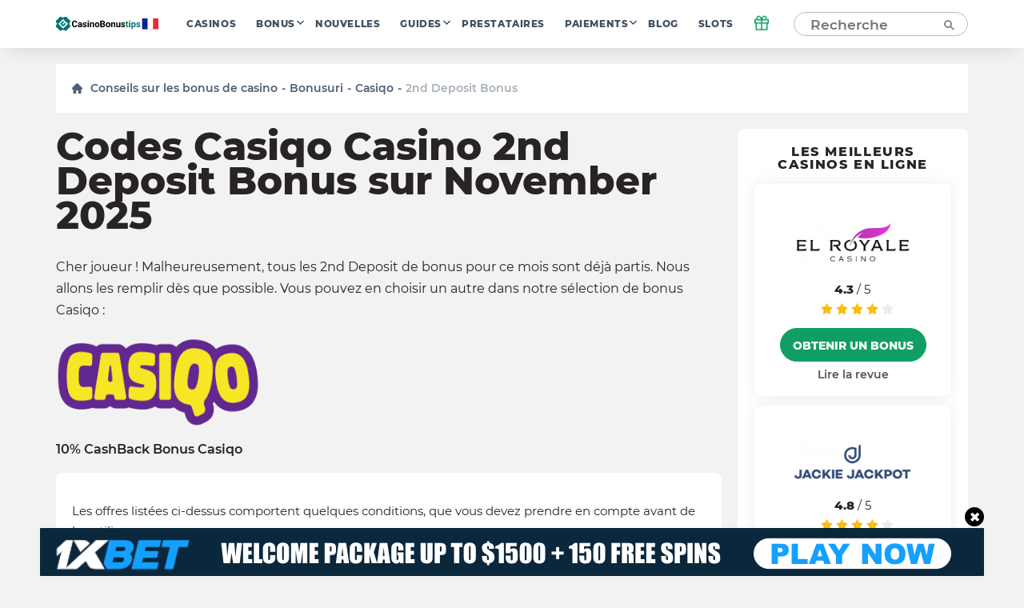

--- FILE ---
content_type: text/html; charset=UTF-8
request_url: https://fr.casinobonustips.com/bonuses/casiqo-casino/2nd-deposit-bonus/
body_size: 16074
content:
    <!doctype html>
<!--[if lt IE 9]><html class="no-js no-svg ie lt-ie9 lt-ie8 lt-ie7" lang="fr-FR"> <![endif]-->
<!--[if IE 9]><html class="no-js no-svg ie ie9 lt-ie9 lt-ie8" lang="fr-FR"> <![endif]-->
<!--[if gt IE 9]><!--><html class="no-js no-svg" lang="fr-FR"> <!--<![endif]-->
<head>
    <title>Derniers codes Casiqo Casino 2nd Deposit Bonus sur November 2025</title>
    <meta http-equiv="Content-Type" content="text/html; charset=UTF-8" />
    <meta http-equiv="X-UA-Compatible" content="IE=edge">
    <meta name="viewport" content="width=device-width, initial-scale=1.0">
    <link rel="profile" href="https://gmpg.org/xfn/11">
    <link rel="apple-touch-icon" sizes="180x180" href="/apple-touch-icon.png">
    <link rel="icon" type="image/png" sizes="32x32" href="/favicon-32x32.png">
    <link rel="icon" type="image/png" sizes="16x16" href="/favicon-16x16.png">
    <link rel="shortcut icon" href="/favicon.ico" type="image/x-icon">
    <link rel="icon" href="/favicon.png" type="image/png">
    <link rel="manifest" href="/site.webmanifest">
    <meta name="msapplication-TileColor" content="#da532c">
    <meta name="theme-color" content="#ffffff">
    <meta name="google-site-verification" content="6gI11r0FxMQ7ChNA9brihoBGn9BVaqbTpS5SDHoRYAE" />
    <meta name="facebook-domain-verification" content="4220wuespsvxplf22i4kp4ct2zj33m" />

    <link rel="preload" as="font" href="https://fr.casinobonustips.com/wp-content/themes/casino/assets/fonts/Montserrat-Regular.woff2" type="font/woff2" crossorigin="anonymous">
    <link rel="preload" as="font" href="https://fr.casinobonustips.com/wp-content/themes/casino/assets/fonts/Montserrat-SemiBold.woff2" type="font/woff2" crossorigin="anonymous">
    <link rel="preload" as="font" href="https://fr.casinobonustips.com/wp-content/themes/casino/assets/fonts/Montserrat-ExtraBold.woff2" type="font/woff2" crossorigin="anonymous">

    <meta name='robots' content='index, follow, max-image-preview:large, max-snippet:-1, max-video-preview:-1' />
	<style>img:is([sizes="auto" i], [sizes^="auto," i]) { contain-intrinsic-size: 3000px 1500px }</style>
	
	<!-- This site is optimized with the Yoast SEO plugin v25.1 - https://yoast.com/wordpress/plugins/seo/ -->
	<meta name="description" content="Obtenez les derniers codes Casiqo 2nd Deposit Bonus sur November 2025. Commencez à jouer avec la nouvelle sélection de bonus et de promotions exclusifs de casinobonustips.com !" />
	<link rel="canonical" href="https://fr.casinobonustips.com/bonuses/casiqo-casino/2nd-deposit-bonus/" />
	<meta property="og:locale" content="fr_FR" />
	<meta property="og:type" content="website" />
	<meta property="og:title" content="Derniers codes Casiqo Casino 2nd Deposit Bonus sur November 2025" />
	<meta property="og:description" content="La dernière sélection de codes bonus Casiqo casino 2nd Deposit Bonus pour les nouveaux joueurs et les joueurs enregistrés. Chaque offre 2nd Deposit Bonus est testée par notre équipe Casinobonusips." />
	<meta property="og:url" content="https://fr.casinobonustips.com/bonuses/casiqo-casino/2nd-deposit-bonus/" />
	<meta property="og:site_name" content="CasinoBonusTips" />
	<meta name="twitter:card" content="summary_large_image" />
	<!-- / Yoast SEO plugin. -->


<link rel='stylesheet' id='wp-block-library-css' href='https://fr.casinobonustips.com/wp-includes/css/dist/block-library/style.min.css?ver=6.8.1' type='text/css' media='all' />
<style id='classic-theme-styles-inline-css' type='text/css'>
/*! This file is auto-generated */
.wp-block-button__link{color:#fff;background-color:#32373c;border-radius:9999px;box-shadow:none;text-decoration:none;padding:calc(.667em + 2px) calc(1.333em + 2px);font-size:1.125em}.wp-block-file__button{background:#32373c;color:#fff;text-decoration:none}
</style>
<style id='global-styles-inline-css' type='text/css'>
:root{--wp--preset--aspect-ratio--square: 1;--wp--preset--aspect-ratio--4-3: 4/3;--wp--preset--aspect-ratio--3-4: 3/4;--wp--preset--aspect-ratio--3-2: 3/2;--wp--preset--aspect-ratio--2-3: 2/3;--wp--preset--aspect-ratio--16-9: 16/9;--wp--preset--aspect-ratio--9-16: 9/16;--wp--preset--color--black: #000000;--wp--preset--color--cyan-bluish-gray: #abb8c3;--wp--preset--color--white: #ffffff;--wp--preset--color--pale-pink: #f78da7;--wp--preset--color--vivid-red: #cf2e2e;--wp--preset--color--luminous-vivid-orange: #ff6900;--wp--preset--color--luminous-vivid-amber: #fcb900;--wp--preset--color--light-green-cyan: #7bdcb5;--wp--preset--color--vivid-green-cyan: #00d084;--wp--preset--color--pale-cyan-blue: #8ed1fc;--wp--preset--color--vivid-cyan-blue: #0693e3;--wp--preset--color--vivid-purple: #9b51e0;--wp--preset--gradient--vivid-cyan-blue-to-vivid-purple: linear-gradient(135deg,rgba(6,147,227,1) 0%,rgb(155,81,224) 100%);--wp--preset--gradient--light-green-cyan-to-vivid-green-cyan: linear-gradient(135deg,rgb(122,220,180) 0%,rgb(0,208,130) 100%);--wp--preset--gradient--luminous-vivid-amber-to-luminous-vivid-orange: linear-gradient(135deg,rgba(252,185,0,1) 0%,rgba(255,105,0,1) 100%);--wp--preset--gradient--luminous-vivid-orange-to-vivid-red: linear-gradient(135deg,rgba(255,105,0,1) 0%,rgb(207,46,46) 100%);--wp--preset--gradient--very-light-gray-to-cyan-bluish-gray: linear-gradient(135deg,rgb(238,238,238) 0%,rgb(169,184,195) 100%);--wp--preset--gradient--cool-to-warm-spectrum: linear-gradient(135deg,rgb(74,234,220) 0%,rgb(151,120,209) 20%,rgb(207,42,186) 40%,rgb(238,44,130) 60%,rgb(251,105,98) 80%,rgb(254,248,76) 100%);--wp--preset--gradient--blush-light-purple: linear-gradient(135deg,rgb(255,206,236) 0%,rgb(152,150,240) 100%);--wp--preset--gradient--blush-bordeaux: linear-gradient(135deg,rgb(254,205,165) 0%,rgb(254,45,45) 50%,rgb(107,0,62) 100%);--wp--preset--gradient--luminous-dusk: linear-gradient(135deg,rgb(255,203,112) 0%,rgb(199,81,192) 50%,rgb(65,88,208) 100%);--wp--preset--gradient--pale-ocean: linear-gradient(135deg,rgb(255,245,203) 0%,rgb(182,227,212) 50%,rgb(51,167,181) 100%);--wp--preset--gradient--electric-grass: linear-gradient(135deg,rgb(202,248,128) 0%,rgb(113,206,126) 100%);--wp--preset--gradient--midnight: linear-gradient(135deg,rgb(2,3,129) 0%,rgb(40,116,252) 100%);--wp--preset--font-size--small: 13px;--wp--preset--font-size--medium: 20px;--wp--preset--font-size--large: 36px;--wp--preset--font-size--x-large: 42px;--wp--preset--spacing--20: 0.44rem;--wp--preset--spacing--30: 0.67rem;--wp--preset--spacing--40: 1rem;--wp--preset--spacing--50: 1.5rem;--wp--preset--spacing--60: 2.25rem;--wp--preset--spacing--70: 3.38rem;--wp--preset--spacing--80: 5.06rem;--wp--preset--shadow--natural: 6px 6px 9px rgba(0, 0, 0, 0.2);--wp--preset--shadow--deep: 12px 12px 50px rgba(0, 0, 0, 0.4);--wp--preset--shadow--sharp: 6px 6px 0px rgba(0, 0, 0, 0.2);--wp--preset--shadow--outlined: 6px 6px 0px -3px rgba(255, 255, 255, 1), 6px 6px rgba(0, 0, 0, 1);--wp--preset--shadow--crisp: 6px 6px 0px rgba(0, 0, 0, 1);}:where(.is-layout-flex){gap: 0.5em;}:where(.is-layout-grid){gap: 0.5em;}body .is-layout-flex{display: flex;}.is-layout-flex{flex-wrap: wrap;align-items: center;}.is-layout-flex > :is(*, div){margin: 0;}body .is-layout-grid{display: grid;}.is-layout-grid > :is(*, div){margin: 0;}:where(.wp-block-columns.is-layout-flex){gap: 2em;}:where(.wp-block-columns.is-layout-grid){gap: 2em;}:where(.wp-block-post-template.is-layout-flex){gap: 1.25em;}:where(.wp-block-post-template.is-layout-grid){gap: 1.25em;}.has-black-color{color: var(--wp--preset--color--black) !important;}.has-cyan-bluish-gray-color{color: var(--wp--preset--color--cyan-bluish-gray) !important;}.has-white-color{color: var(--wp--preset--color--white) !important;}.has-pale-pink-color{color: var(--wp--preset--color--pale-pink) !important;}.has-vivid-red-color{color: var(--wp--preset--color--vivid-red) !important;}.has-luminous-vivid-orange-color{color: var(--wp--preset--color--luminous-vivid-orange) !important;}.has-luminous-vivid-amber-color{color: var(--wp--preset--color--luminous-vivid-amber) !important;}.has-light-green-cyan-color{color: var(--wp--preset--color--light-green-cyan) !important;}.has-vivid-green-cyan-color{color: var(--wp--preset--color--vivid-green-cyan) !important;}.has-pale-cyan-blue-color{color: var(--wp--preset--color--pale-cyan-blue) !important;}.has-vivid-cyan-blue-color{color: var(--wp--preset--color--vivid-cyan-blue) !important;}.has-vivid-purple-color{color: var(--wp--preset--color--vivid-purple) !important;}.has-black-background-color{background-color: var(--wp--preset--color--black) !important;}.has-cyan-bluish-gray-background-color{background-color: var(--wp--preset--color--cyan-bluish-gray) !important;}.has-white-background-color{background-color: var(--wp--preset--color--white) !important;}.has-pale-pink-background-color{background-color: var(--wp--preset--color--pale-pink) !important;}.has-vivid-red-background-color{background-color: var(--wp--preset--color--vivid-red) !important;}.has-luminous-vivid-orange-background-color{background-color: var(--wp--preset--color--luminous-vivid-orange) !important;}.has-luminous-vivid-amber-background-color{background-color: var(--wp--preset--color--luminous-vivid-amber) !important;}.has-light-green-cyan-background-color{background-color: var(--wp--preset--color--light-green-cyan) !important;}.has-vivid-green-cyan-background-color{background-color: var(--wp--preset--color--vivid-green-cyan) !important;}.has-pale-cyan-blue-background-color{background-color: var(--wp--preset--color--pale-cyan-blue) !important;}.has-vivid-cyan-blue-background-color{background-color: var(--wp--preset--color--vivid-cyan-blue) !important;}.has-vivid-purple-background-color{background-color: var(--wp--preset--color--vivid-purple) !important;}.has-black-border-color{border-color: var(--wp--preset--color--black) !important;}.has-cyan-bluish-gray-border-color{border-color: var(--wp--preset--color--cyan-bluish-gray) !important;}.has-white-border-color{border-color: var(--wp--preset--color--white) !important;}.has-pale-pink-border-color{border-color: var(--wp--preset--color--pale-pink) !important;}.has-vivid-red-border-color{border-color: var(--wp--preset--color--vivid-red) !important;}.has-luminous-vivid-orange-border-color{border-color: var(--wp--preset--color--luminous-vivid-orange) !important;}.has-luminous-vivid-amber-border-color{border-color: var(--wp--preset--color--luminous-vivid-amber) !important;}.has-light-green-cyan-border-color{border-color: var(--wp--preset--color--light-green-cyan) !important;}.has-vivid-green-cyan-border-color{border-color: var(--wp--preset--color--vivid-green-cyan) !important;}.has-pale-cyan-blue-border-color{border-color: var(--wp--preset--color--pale-cyan-blue) !important;}.has-vivid-cyan-blue-border-color{border-color: var(--wp--preset--color--vivid-cyan-blue) !important;}.has-vivid-purple-border-color{border-color: var(--wp--preset--color--vivid-purple) !important;}.has-vivid-cyan-blue-to-vivid-purple-gradient-background{background: var(--wp--preset--gradient--vivid-cyan-blue-to-vivid-purple) !important;}.has-light-green-cyan-to-vivid-green-cyan-gradient-background{background: var(--wp--preset--gradient--light-green-cyan-to-vivid-green-cyan) !important;}.has-luminous-vivid-amber-to-luminous-vivid-orange-gradient-background{background: var(--wp--preset--gradient--luminous-vivid-amber-to-luminous-vivid-orange) !important;}.has-luminous-vivid-orange-to-vivid-red-gradient-background{background: var(--wp--preset--gradient--luminous-vivid-orange-to-vivid-red) !important;}.has-very-light-gray-to-cyan-bluish-gray-gradient-background{background: var(--wp--preset--gradient--very-light-gray-to-cyan-bluish-gray) !important;}.has-cool-to-warm-spectrum-gradient-background{background: var(--wp--preset--gradient--cool-to-warm-spectrum) !important;}.has-blush-light-purple-gradient-background{background: var(--wp--preset--gradient--blush-light-purple) !important;}.has-blush-bordeaux-gradient-background{background: var(--wp--preset--gradient--blush-bordeaux) !important;}.has-luminous-dusk-gradient-background{background: var(--wp--preset--gradient--luminous-dusk) !important;}.has-pale-ocean-gradient-background{background: var(--wp--preset--gradient--pale-ocean) !important;}.has-electric-grass-gradient-background{background: var(--wp--preset--gradient--electric-grass) !important;}.has-midnight-gradient-background{background: var(--wp--preset--gradient--midnight) !important;}.has-small-font-size{font-size: var(--wp--preset--font-size--small) !important;}.has-medium-font-size{font-size: var(--wp--preset--font-size--medium) !important;}.has-large-font-size{font-size: var(--wp--preset--font-size--large) !important;}.has-x-large-font-size{font-size: var(--wp--preset--font-size--x-large) !important;}
:where(.wp-block-post-template.is-layout-flex){gap: 1.25em;}:where(.wp-block-post-template.is-layout-grid){gap: 1.25em;}
:where(.wp-block-columns.is-layout-flex){gap: 2em;}:where(.wp-block-columns.is-layout-grid){gap: 2em;}
:root :where(.wp-block-pullquote){font-size: 1.5em;line-height: 1.6;}
</style>
<link rel='stylesheet' id='theme-css' href='https://fr.casinobonustips.com/wp-content/themes/casino/assets/css/style.min.css?id=3b48670832c355da28ac' type='text/css' media='all' />
<link rel="alternate" hreflang="en-US" href="https://casinobonustips.com/bonuses/casiqo-casino/2nd-deposit-bonus/">
<link rel="alternate" hreflang="cz-CZ" href="https://cz.casinobonustips.com/bonuses/casiqo-casino/2nd-deposit-bonus/">
<link rel="alternate" hreflang="fr-FR" href="https://fr.casinobonustips.com/bonuses/casiqo-casino/2nd-deposit-bonus/">
<link rel="alternate" hreflang="ro-RO" href="https://ro.casinobonustips.com/bonuses/casiqo-casino/2nd-deposit-bonus/">

        
            <!-- Google Tag Manager -->
<script>(function(w,d,s,l,i){w[l]=w[l]||[];w[l].push({'gtm.start':
            new Date().getTime(),event:'gtm.js'});var f=d.getElementsByTagName(s)[0],
                                                      j=d.createElement(s),dl=l!='dataLayer'?'&l='+l:'';j.async=true;j.src=
        'https://www.googletagmanager.com/gtm.js?id='+i+dl;f.parentNode.insertBefore(j,f);
    })(window,document,'script','dataLayer','GTM-NZW4K7N');</script>
<!-- End Google Tag Manager -->    
    </head>

<body class="wp-theme-casino" data-template="base.twig">
            <!-- Google Tag Manager (noscript) -->
<noscript>
    <iframe src="https://www.googletagmanager.com/ns.html?id=GTM-NZW4K7N"
            height="0"
            width="0"
            style="display:none; visibility:hidden">
    </iframe>
</noscript>
<!-- End Google Tag Manager (noscript) -->    
    
    <div class="modal-overlay" id="modal-window" aria-hidden="true" role="dialog">
    <div class="modal-content" id="modal-holder" role="document">
        <button class="btn-close" id="modal-close" type="button" aria-label="close">
            &times;
        </button>
    </div>
</div>    <div class="header-shell"></div>
<header class="header">
    <div class="container">
        


    <a href="/" class="logo has-primary-color">
        <img src="https://fr.casinobonustips.com/wp-content/themes/casino/assets/img/elements/fr_logo_h.svg"
             alt="fr.casinobonustips.com"
        />
    </a>

        <nav class="header__nav">
            <ul class="nav nav--horizontal d-n d-f-desktop">
            <li class="nav__item   ">
            <a class="nav__link" href="https://fr.casinobonustips.com/reviews/">Casinos</a>
                    </li>
            <li class="nav__item  nav__item--has-children ">
            <a class="nav__link" href="https://fr.casinobonustips.com/bonuses/">Bonus</a>
                            <ul class="nav__sub">
                                            <li class="nav__item ">
                            <a class="nav__link" href="https://fr.casinobonustips.com/bonus/no-deposit-bonus/">No Deposit</a>
                        </li>
                                            <li class="nav__item ">
                            <a class="nav__link" href="https://fr.casinobonustips.com/bonus/top-welcome-bonus-offers/">Welcome</a>
                        </li>
                                            <li class="nav__item ">
                            <a class="nav__link" href="https://fr.casinobonustips.com/bonus/free-spins-bonus/">Free Spins</a>
                        </li>
                                            <li class="nav__item ">
                            <a class="nav__link" href="https://fr.casinobonustips.com/bonus/cashback-bonus/">Cashback</a>
                        </li>
                                            <li class="nav__item ">
                            <a class="nav__link" href="https://fr.casinobonustips.com/bonus/weekly-bonus-offers/">Weekly</a>
                        </li>
                                            <li class="nav__item ">
                            <a class="nav__link" href="https://fr.casinobonustips.com/bonus/reload-bonus/">Reload</a>
                        </li>
                                            <li class="nav__item ">
                            <a class="nav__link" href="https://fr.casinobonustips.com/bonus/exclusive-bonus/">Exclusive</a>
                        </li>
                                    </ul>
                    </li>
            <li class="nav__item   ">
            <a class="nav__link" href="https://fr.casinobonustips.com/casino-news/">Nouvelles</a>
                    </li>
            <li class="nav__item  nav__item--has-children ">
            <a class="nav__link" href="https://fr.casinobonustips.com/guides/">Guides</a>
                            <ul class="nav__sub">
                                            <li class="nav__item ">
                            <a class="nav__link" href="https://fr.casinobonustips.com/guides/bonus-tips/">Bonus Tips</a>
                        </li>
                                            <li class="nav__item ">
                            <a class="nav__link" href="https://fr.casinobonustips.com/guides/slots/">Slots</a>
                        </li>
                                            <li class="nav__item ">
                            <a class="nav__link" href="https://fr.casinobonustips.com/guides/roulette/">Roulette</a>
                        </li>
                                            <li class="nav__item ">
                            <a class="nav__link" href="https://fr.casinobonustips.com/guides/blackjack-strategy/">Blackjack</a>
                        </li>
                                            <li class="nav__item ">
                            <a class="nav__link" href="https://fr.casinobonustips.com/guides/live-dealer/">Live Dealer</a>
                        </li>
                                            <li class="nav__item ">
                            <a class="nav__link" href="https://fr.casinobonustips.com/guides/video-poker/">Video Poker</a>
                        </li>
                                            <li class="nav__item ">
                            <a class="nav__link" href="https://fr.casinobonustips.com/guides/baccarat/baccarat-guides/">Baccarat</a>
                        </li>
                                            <li class="nav__item ">
                            <a class="nav__link" href="https://fr.casinobonustips.com/guides/poker/poker-winners-guides/">Poker</a>
                        </li>
                                            <li class="nav__item ">
                            <a class="nav__link" href="https://fr.casinobonustips.com/guides/keno/keno-winners-guide/">Keno</a>
                        </li>
                                            <li class="nav__item ">
                            <a class="nav__link" href="https://fr.casinobonustips.com/guides/craps/craps-guides/">Craps</a>
                        </li>
                                            <li class="nav__item ">
                            <a class="nav__link" href="https://fr.casinobonustips.com/guides/all/sportsbooks-winners-guides/">Sportsbooks</a>
                        </li>
                                    </ul>
                    </li>
            <li class="nav__item   ">
            <a class="nav__link" href="https://fr.casinobonustips.com/providers/">Prestataires</a>
                    </li>
            <li class="nav__item  nav__item--has-children ">
            <a class="nav__link" href="https://fr.casinobonustips.com/payments/">Paiements</a>
                            <ul class="nav__sub">
                                            <li class="nav__item ">
                            <a class="nav__link" href="https://fr.casinobonustips.com/payments/visa-casino/">VISA</a>
                        </li>
                                            <li class="nav__item ">
                            <a class="nav__link" href="https://fr.casinobonustips.com/payments/mastercard-casinos/">Mastercard</a>
                        </li>
                                            <li class="nav__item ">
                            <a class="nav__link" href="https://fr.casinobonustips.com/payments/skrill-casinos/">Skrill</a>
                        </li>
                                            <li class="nav__item ">
                            <a class="nav__link" href="https://fr.casinobonustips.com/payments/neteller/">Neteller</a>
                        </li>
                                            <li class="nav__item ">
                            <a class="nav__link" href="https://fr.casinobonustips.com/payments/bitcoin-casino/">Bitcoin</a>
                        </li>
                                            <li class="nav__item ">
                            <a class="nav__link" href="https://fr.casinobonustips.com/payments/paypal-casinos/">PayPal</a>
                        </li>
                                            <li class="nav__item ">
                            <a class="nav__link" href="https://fr.casinobonustips.com/payments/trustly-casinos/">Trustly</a>
                        </li>
                                            <li class="nav__item ">
                            <a class="nav__link" href="https://fr.casinobonustips.com/payments/paysafecard-casinos/">Paysafecard</a>
                        </li>
                                            <li class="nav__item ">
                            <a class="nav__link" href="https://fr.casinobonustips.com/payments/instadebit/">InstaDebit</a>
                        </li>
                                            <li class="nav__item ">
                            <a class="nav__link" href="https://fr.casinobonustips.com/payments/echeck-casinos/">eCheck</a>
                        </li>
                                            <li class="nav__item ">
                            <a class="nav__link" href="https://fr.casinobonustips.com/payments/ecopayz/">ecoPayz</a>
                        </li>
                                            <li class="nav__item ">
                            <a class="nav__link" href="https://fr.casinobonustips.com/payments/pay-by-phone/">Pay by phone</a>
                        </li>
                                    </ul>
                    </li>
            <li class="nav__item   ">
            <a class="nav__link" href="https://fr.casinobonustips.com/blog/">Blog</a>
                    </li>
            <li class="nav__item   nav__item--last">
            <a class="nav__link" href="https://fr.casinobonustips.com/slots/">Slots</a>
                    </li>
    </ul>        </nav>
            <div class="gift">
        <div class="gift__icon">
            <svg width="20" height="20" viewBox="0 0 20 20" fill="none" xmlns="http://www.w3.org/2000/svg">
                <path d="M16.6668 10V18.3333H3.3335V10" stroke="#119e64" stroke-width="1.5" stroke-linecap="round" stroke-linejoin="round"></path>
                <path d="M18.3332 5.83334H1.6665V10H18.3332V5.83334Z" stroke="#119e64" stroke-width="1.5" stroke-linecap="round" stroke-linejoin="round"></path>
                <path d="M10 18.3333V5.83334" stroke="#119e64" stroke-width="1.5" stroke-linecap="round" stroke-linejoin="round"></path>
                <path d="M9.99984 5.83332H6.24984C5.6973 5.83332 5.1674 5.61383 4.7767 5.22313C4.386 4.83243 4.1665 4.30252 4.1665 3.74999C4.1665 3.19746 4.386 2.66755 4.7767 2.27685C5.1674 1.88615 5.6973 1.66666 6.24984 1.66666C9.1665 1.66666 9.99984 5.83332 9.99984 5.83332Z" stroke="#119e64" stroke-width="1.5" stroke-linecap="round" stroke-linejoin="round"></path>
                <path d="M10 5.83332H13.75C14.3025 5.83332 14.8324 5.61383 15.2231 5.22313C15.6138 4.83243 15.8333 4.30252 15.8333 3.74999C15.8333 3.19746 15.6138 2.66755 15.2231 2.27685C14.8324 1.88615 14.3025 1.66666 13.75 1.66666C10.8333 1.66666 10 5.83332 10 5.83332Z" stroke="#119e64" stroke-width="1.5" stroke-linecap="round" stroke-linejoin="round"></path>
            </svg>
        </div>
        <div class="gift__container">
            <div class="gift__close"></div>
            <div class="gift__logo">
                <img src="https://fr.casinobonustips.com/wp-content/uploads/2022/06/telegram_logo.jpeg" class="casino-review__hero-logo" alt="1xBet">
            </div>
            <div class="gift__body">
                WELCOME PACKAGE: 150 FREE SPINS + UP TO $1500
            </div>
            <a href="/goto/casino/1xbet/default/" target="_blank" rel="nofollow noreferrer" class="btn btn--primary btn--big">Obtenir un bonus</a>
        </div>

    </div>
        <form class="search" method="post">
    <input class="search__input" type="text" autocomplete="off" name="s" placeholder="Recherche" >
    <button type="submit" aria-label="Recherche"><span class="search-icon"></span></button>
</form>
<button class="search-form__show btn btn--primary visible">Recherche</button>        <div class="nav-toggle">
            <span class="nav-toggle__item nav-toggle__item--1"></span>
            <span class="nav-toggle__item nav-toggle__item--2"></span>
            <span class="nav-toggle__item nav-toggle__item--3"></span>
            <span class="nav-toggle__item nav-toggle__item--4"></span>
            <span class="nav-toggle__item nav-toggle__item--5"></span>
    </div>

    </div>
</header>
<div class="mobile-nav">
    <div class="accordion">
    </div>

<ul class="mobile-nav ">
            <li class="nav__item accordion__item ">
            <a class="nav__link " href="https://fr.casinobonustips.com/reviews/">Casinos</a>
                    </li>
            <li class="nav__item accordion__item ">
            <a class="nav__link accordion__item-title" href="https://fr.casinobonustips.com/bonuses/">Bonus</a>
                            <div class="accordion__item-body">
                    <ul class="accordion__text">
                                                    <li class="nav__item ">
                                <a class="nav__link" href="https://fr.casinobonustips.com/bonus/no-deposit-bonus/">No Deposit</a>
                            </li>
                                                    <li class="nav__item ">
                                <a class="nav__link" href="https://fr.casinobonustips.com/bonus/top-welcome-bonus-offers/">Welcome</a>
                            </li>
                                                    <li class="nav__item ">
                                <a class="nav__link" href="https://fr.casinobonustips.com/bonus/free-spins-bonus/">Free Spins</a>
                            </li>
                                                    <li class="nav__item ">
                                <a class="nav__link" href="https://fr.casinobonustips.com/bonus/cashback-bonus/">Cashback</a>
                            </li>
                                                    <li class="nav__item ">
                                <a class="nav__link" href="https://fr.casinobonustips.com/bonus/weekly-bonus-offers/">Weekly</a>
                            </li>
                                                    <li class="nav__item ">
                                <a class="nav__link" href="https://fr.casinobonustips.com/bonus/reload-bonus/">Reload</a>
                            </li>
                                                    <li class="nav__item ">
                                <a class="nav__link" href="https://fr.casinobonustips.com/bonus/exclusive-bonus/">Exclusive</a>
                            </li>
                                            </ul>
                </div>
                    </li>
            <li class="nav__item accordion__item ">
            <a class="nav__link " href="https://fr.casinobonustips.com/casino-news/">Nouvelles</a>
                    </li>
            <li class="nav__item accordion__item ">
            <a class="nav__link accordion__item-title" href="https://fr.casinobonustips.com/guides/">Guides</a>
                            <div class="accordion__item-body">
                    <ul class="accordion__text">
                                                    <li class="nav__item ">
                                <a class="nav__link" href="https://fr.casinobonustips.com/guides/bonus-tips/">Bonus Tips</a>
                            </li>
                                                    <li class="nav__item ">
                                <a class="nav__link" href="https://fr.casinobonustips.com/guides/slots/">Slots</a>
                            </li>
                                                    <li class="nav__item ">
                                <a class="nav__link" href="https://fr.casinobonustips.com/guides/roulette/">Roulette</a>
                            </li>
                                                    <li class="nav__item ">
                                <a class="nav__link" href="https://fr.casinobonustips.com/guides/blackjack-strategy/">Blackjack</a>
                            </li>
                                                    <li class="nav__item ">
                                <a class="nav__link" href="https://fr.casinobonustips.com/guides/live-dealer/">Live Dealer</a>
                            </li>
                                                    <li class="nav__item ">
                                <a class="nav__link" href="https://fr.casinobonustips.com/guides/video-poker/">Video Poker</a>
                            </li>
                                                    <li class="nav__item ">
                                <a class="nav__link" href="https://fr.casinobonustips.com/guides/baccarat/baccarat-guides/">Baccarat</a>
                            </li>
                                                    <li class="nav__item ">
                                <a class="nav__link" href="https://fr.casinobonustips.com/guides/poker/poker-winners-guides/">Poker</a>
                            </li>
                                                    <li class="nav__item ">
                                <a class="nav__link" href="https://fr.casinobonustips.com/guides/keno/keno-winners-guide/">Keno</a>
                            </li>
                                                    <li class="nav__item ">
                                <a class="nav__link" href="https://fr.casinobonustips.com/guides/craps/craps-guides/">Craps</a>
                            </li>
                                                    <li class="nav__item ">
                                <a class="nav__link" href="https://fr.casinobonustips.com/guides/all/sportsbooks-winners-guides/">Sportsbooks</a>
                            </li>
                                            </ul>
                </div>
                    </li>
            <li class="nav__item accordion__item ">
            <a class="nav__link " href="https://fr.casinobonustips.com/providers/">Prestataires</a>
                    </li>
            <li class="nav__item accordion__item ">
            <a class="nav__link accordion__item-title" href="https://fr.casinobonustips.com/payments/">Paiements</a>
                            <div class="accordion__item-body">
                    <ul class="accordion__text">
                                                    <li class="nav__item ">
                                <a class="nav__link" href="https://fr.casinobonustips.com/payments/visa-casino/">VISA</a>
                            </li>
                                                    <li class="nav__item ">
                                <a class="nav__link" href="https://fr.casinobonustips.com/payments/mastercard-casinos/">Mastercard</a>
                            </li>
                                                    <li class="nav__item ">
                                <a class="nav__link" href="https://fr.casinobonustips.com/payments/skrill-casinos/">Skrill</a>
                            </li>
                                                    <li class="nav__item ">
                                <a class="nav__link" href="https://fr.casinobonustips.com/payments/neteller/">Neteller</a>
                            </li>
                                                    <li class="nav__item ">
                                <a class="nav__link" href="https://fr.casinobonustips.com/payments/bitcoin-casino/">Bitcoin</a>
                            </li>
                                                    <li class="nav__item ">
                                <a class="nav__link" href="https://fr.casinobonustips.com/payments/paypal-casinos/">PayPal</a>
                            </li>
                                                    <li class="nav__item ">
                                <a class="nav__link" href="https://fr.casinobonustips.com/payments/trustly-casinos/">Trustly</a>
                            </li>
                                                    <li class="nav__item ">
                                <a class="nav__link" href="https://fr.casinobonustips.com/payments/paysafecard-casinos/">Paysafecard</a>
                            </li>
                                                    <li class="nav__item ">
                                <a class="nav__link" href="https://fr.casinobonustips.com/payments/instadebit/">InstaDebit</a>
                            </li>
                                                    <li class="nav__item ">
                                <a class="nav__link" href="https://fr.casinobonustips.com/payments/echeck-casinos/">eCheck</a>
                            </li>
                                                    <li class="nav__item ">
                                <a class="nav__link" href="https://fr.casinobonustips.com/payments/ecopayz/">ecoPayz</a>
                            </li>
                                                    <li class="nav__item ">
                                <a class="nav__link" href="https://fr.casinobonustips.com/payments/pay-by-phone/">Pay by phone</a>
                            </li>
                                            </ul>
                </div>
                    </li>
            <li class="nav__item accordion__item ">
            <a class="nav__link " href="https://fr.casinobonustips.com/blog/">Blog</a>
                    </li>
            <li class="nav__item accordion__item ">
            <a class="nav__link " href="https://fr.casinobonustips.com/slots/">Slots</a>
                    </li>
    </ul></div>
<div class="search-results__additional-block hidden">
    <div class="search-results__item-header container">Choix de la rédaction</div>
    <div class="search-results__editors-choice d-flex fd-row container">
                    <a href="https://fr.casinobonustips.com/reviews/booi-casino/" class="editors-choice__item d-flex fd-col">
                <div class="editors-choice__thumbnail d-flex aj-center"
                     style="background: center / contain no-repeat url('https://fr.casinobonustips.com/wp-content/uploads/2021/12/booi-logo.png')">
                </div>
                Booi
            </a>
                    <a href="https://fr.casinobonustips.com/reviews/winz-io-casino/" class="editors-choice__item d-flex fd-col">
                <div class="editors-choice__thumbnail d-flex aj-center"
                     style="background: center / contain no-repeat url('https://fr.casinobonustips.com/wp-content/uploads/2021/08/winz-logo.png')">
                </div>
                Winz.io
            </a>
                    <a href="https://fr.casinobonustips.com/reviews/syndicate-casino/" class="editors-choice__item d-flex fd-col">
                <div class="editors-choice__thumbnail d-flex aj-center"
                     style="background: center / contain no-repeat url('https://fr.casinobonustips.com/wp-content/uploads/2021/12/logo_syndicate-casino-e1639475080250.png')">
                </div>
                Syndicate
            </a>
                    <a href="https://fr.casinobonustips.com/reviews/joy-casino/" class="editors-choice__item d-flex fd-col">
                <div class="editors-choice__thumbnail d-flex aj-center"
                     style="background: center / contain no-repeat url('https://fr.casinobonustips.com/wp-content/uploads/2021/02/group.png')">
                </div>
                Casino Joy
            </a>
                    <a href="https://fr.casinobonustips.com/reviews/webby-slot-casino/" class="editors-choice__item d-flex fd-col">
                <div class="editors-choice__thumbnail d-flex aj-center"
                     style="background: center / contain no-repeat url('https://fr.casinobonustips.com/wp-content/uploads/2021/12/webbyslot-casino-e1640146625971.png')">
                </div>
                Webby Slot
            </a>
            </div>
    <div class="search-results__history">
        <div class="search-results__history-title search-results__item-header container">Historique de recherche</div>
        <ul class="search-results__history-items container">
        </ul>
    </div>
</div>
<div class="search-results">
    <div class="search-results__no-results">
        Désolé, aucun résultat n'a été trouvé pour votre recherche
        <div class="search-results__link">
            <a href="/reviews/" class="btn btn--link search__link has-arrow">
                <span>Voir tous les casinos</span>
            </a>
        </div>
    </div>
    <div class="search-results__loading">
        Recherche...
    </div>
    <div class="search-results__items"></div>
</div>    <div class="catfish show" data-age="2592000">
        <div class="catfish__block-banner d-flex fd-col">
            <div class="event-type" data-event="close">
                <div class="catfish__close-button" id="float-banner-close" data-event="close"></div>
            </div>
            <div class="event-type" data-event="follow" data-link="https://refpa0453806.top/L?tag=d_1621307m_1599c_&site=1621307&ad=1599&r=en/slots">
                <div class="catfish__block-img mobile-hide">
                    <a href="https://refpa0453806.top/L?tag=d_1621307m_1599c_&site=1621307&ad=1599&r=en/slots" target="_blank" rel="nofollow" class="catfish__link">
                        <img src="https://fr.casinobonustips.com/wp-content/uploads/2022/06/1xbet_banner.png" alt="">
                    </a>
                </div>
                <div class="catfish__block-img mobile-only">
                    <a href="https://refpa0453806.top/L?tag=d_1621307m_1599c_&site=1621307&ad=1599&r=en/slots" target="_blank" rel="nofollow" class="catfish__link">
                        <img src="https://fr.casinobonustips.com/wp-content/uploads/2022/06/mobile_banner_1x.png" alt="">
                    </a>
                </div>
            </div>
        </div>
    </div>
<script>
    var captchaReady = false;
</script>
<!-- Google invisible recaptcha -->
<script>
    var ReCaptcha = {
        status: false,
        load  : function () {
            ReCaptcha.status = true;
            (function () {
                var t = document['createElement']('script');
                t.async = true;
                t.src = `https://www.google.com/recaptcha/api.js?render=6LfXp_QcAAAAAGjbkQuHeyWPPzmJS_Y73-y2eVu5`;
                document.body.appendChild(t);
            })();
        }
    };
    var events    = ['scroll', 'mousemove', 'keypress', 'touchstart', 'touchmove'],
        recaptcha = "6LfXp_QcAAAAAGjbkQuHeyWPPzmJS_Y73-y2eVu5";

    function loadReCaptcha() {
        if (!ReCaptcha.status) {
            ReCaptcha.load();
            events.forEach(function (event) {
                window.removeEventListener(event, loadReCaptcha);
            })
            captchaReady = true;
        }
    }

    events.forEach(function (event) {
        window.addEventListener(event, loadReCaptcha);
    })

</script>
    <main class="main">

                                    <div class="container">
                    <nav class="breadcrumbs">
    <a class="breadcrumbs__item" href="/">
        <svg>
            <use xlink:href="#home"></use>
        </svg>
        <span>Conseils sur les bonus de casino</span>
    </a>
            <a class="breadcrumbs__item" href="https://fr.casinobonustips.com/bonuses/">Bonusuri</a>
            <a class="breadcrumbs__item" href="https://fr.casinobonustips.com/bonuses/casiqo-casino">Casiqo</a>
            <a class="breadcrumbs__item" href="https://fr.casinobonustips.com/bonus/2nd-deposit-bonus/">2nd Deposit Bonus</a>
    </nav>

<script type="application/ld+json">
    {
      "@context": "https://schema.org",
      "@type": "BreadcrumbList",
      "itemListElement": [
              {
            "@type": "ListItem",
            "position": 1,
            "name": "Bonusuri",
            "item": "https://fr.casinobonustips.com/bonuses/"
        },              {
            "@type": "ListItem",
            "position": 2,
            "name": "Casiqo",
            "item": "https://fr.casinobonustips.com/bonuses/casiqo-casino"
        },              {
            "@type": "ListItem",
            "position": 3,
            "name": "2nd Deposit Bonus",
            "item": "https://fr.casinobonustips.com/bonus/2nd-deposit-bonus/"
        }            ]
    }
</script>
                </div>
                    
            <div class="page__container">
                        <div class="page-layout">
            <div class="page-layout__main">
                        <div class="page-header">
            <h1 class="page-header__title">Codes Casiqo Casino 2nd Deposit Bonus sur November 2025</h1>
        </div>            
                    <div class="block block--wide no-bonus-container">
        <span data-nosnippet class="no-bonus-container__desc">Cher joueur ! Malheureusement, tous les 2nd Deposit  de bonus pour ce mois sont déjà partis. Nous allons les remplir dès que possible. Vous pouvez en choisir un autre dans notre sélection de bonus Casiqo :</span>
                <div class="grid grid--2-tablet grid--3-desktop items-cards collapsed" data-showed="12">
                            
<div class="excerpt-big item-card visible"
     onclick="window.location.href = '/goto/casino/casiqo-casino/default/'"
     data-on-top="1"
                                    data-cashable="yes"
                                                data-casino="3484"
                                                data-sort-w-r="5"
                                                data-sort-max-cashout="0"
                                                data-sort-min-deposit="0"
                                                data-type=""
                                             data-id="5581"
     data-sort-index="0">
    <div class="excerpt-big__image has-contain-bg"
         style="background-image: url(https://fr.casinobonustips.com/wp-content/uploads/2021/09/casiqo-logo.png);"
    >
    </div>
    <div class="excerpt-big__body">
        <a class="excerpt-big__title has-text-color" href="https://fr.casinobonustips.com/bonuses/10-cashback-bonus-casiqo/">
            10% CashBack Bonus Casiqo
        </a>
    </div>
</div>                    </div>
            </div>
    
            <div class="block content"></p><p>Les offres listées ci-dessus comportent quelques conditions, que vous devez prendre en compte avant de les utiliser :</p><p><strong>Jeux acceptés</strong> - De nombreux bonus gratuits pour de l'argent réel ne sont disponibles que pour plusieurs types de jeux ou catégories, comme les machines à sous ou le baccara. Vous devez vérifier, que vous jouez à des jeux autorisés.</p><p><strong>Conditions de mise</strong> - Si vous comptez retirer votre guap à l'argent réel avant de remplir les conditions de mise, le casino peut vous suggérer de continuer à jouer jusqu'à ce que vous remplissiez les conditions de mise. De nombreux bonus peuvent ne pas avoir de conditions de mise du tout afin d'être utiles.</p><p><strong>Disponibilité</strong> - Certains codes bonus sont souvent disponibles pour une certaine période de temps, de quelques jours à deux mois ou même un an pour les joueurs novices inscrits, alors vérifiez la durée de leur validité.</p><p><strong>Méthodes de paiement</strong> - Ce n'est pas rare, lorsque les casinos en ligne offrent des machines à sous gratuites uniquement lorsque vous effectuez un dépôt via un PayPal par exemple. Soyez vigilant et ne ratez pas votre chance d'obtenir un bonus.</p> </div>
    
        

                
    <div class="block">
            
            <div class="block__header">
        <div class="block__title h5">
            Posté par Sandra Bush
        </div>
    </div>        <div class="author">
        <div class="author-item">
            <div class="author-item__avatar has-cover-bg" style="background-image: url( https://fr.casinobonustips.com/wp-content/uploads/2021/06/sandra-bush1-200x200.jpg );">
            </div>
            <div class="author-item__info author-item-info">
                <div class="author-item__name">
                    <a class="title link" href="https://fr.casinobonustips.com/authors/sandra-bush/"> Sandra Bush</a>
                </div>
                <div class="author-item__role">Gambling Addiction Specialist</div>
                <div class="author-item__social">
                    <div class="social-icons">
    </div>                </div>
            </div>
            <div class="author-item__text content">
                <p>Previously worked at an international psychological clinic. Now she is in private practice, helping individuals and families to get rid of gambling addiction. Excellent knowledge of player psychology makes the author&rsquo;s articles much more productive for the reader.</p>

                <a class="title link" href="https://fr.casinobonustips.com/authors/sandra-bush/">Visitez la page de l'auteur</a>
            </div>

        </div>
    </div>
    </div>

        <div class="block">
            <div class="casino-review__play">
    <div class="casino-review__play-logo">
        <img src="https://fr.casinobonustips.com/wp-content/uploads/2021/09/casiqo-logo-200x88.png" class="casino-review__hero-logo" alt="Casiqo">
    </div>
    <div class="casino-review__play-content">
        10% CashBack Bonus
    </div>
    <div class="casino-review__play-button">
        <a href="/goto/casino/casiqo-casino/default/" target="_blank" rel="nofollow noreferrer" class="btn btn--primary btn--big">
            Jouer maintenant
        </a>
    </div>
</div>        </div>
    
                    

            </div>
            <aside class="page-layout__sidebar">
                                    <div class="block">
                        <div class="sidebar-item">
    <div class="sidebar-title">
        <span>Les meilleurs casinos en ligne</span>
    </div>
    <div class="casino-sidebar">
                    <div class="casino-sidebar__item casino-sidebar-review">
    <div class="casino-sidebar__title">
            
    </div>
    <div class="casino-sidebar__main">
        <div class="casino-sidebar__logo">
                <img src="https://fr.casinobonustips.com/wp-content/uploads/2021/07/el_royale_logo-200x78.png" class="casino-sidebar-logo" alt="El Royale logo">
        </div>
        <div class="casino-sidebar__rating casino-review__hero-rating">
            <div class="casino-preview__rating-numbers">
                    <span class="casino-preview__rating-value">
                        4.3
                    </span>
                / 5
            </div>
            <div class="rating-stars">
            <svg class="rating-stars__icon">
                            <use xlink:href="#star"></use>
                    </svg>
            <svg class="rating-stars__icon">
                            <use xlink:href="#star"></use>
                    </svg>
            <svg class="rating-stars__icon">
                            <use xlink:href="#star"></use>
                    </svg>
            <svg class="rating-stars__icon">
                            <use xlink:href="#star"></use>
                    </svg>
            <svg class="rating-stars__icon">
                            <use xlink:href="#star-empty"></use>
                    </svg>
    </div>        </div>
    </div>
    <div class="casino-sidebar__bottom">
        <div class="casino-preview__button">
            <a href="/goto/casino/el-royale-casino/default/" target="_blank" rel="nofollow noreferrer" class="btn btn--primary casino-preview__button">Obtenir un bonus</a>
        </div>
        <div class="casino-preview__more">
            <a href="https://fr.casinobonustips.com/reviews/el-royale-casino/" class="casino-preview__review-link">Lire la revue</a>
        </div>
    </div>
</div>                    <div class="casino-sidebar__item casino-sidebar-review">
    <div class="casino-sidebar__title">
            
    </div>
    <div class="casino-sidebar__main">
        <div class="casino-sidebar__logo">
                <img src="https://fr.casinobonustips.com/wp-content/uploads/2021/06/jj-logo-200x69.png" class="casino-sidebar-logo" alt="Jackie Jackpot logo">
        </div>
        <div class="casino-sidebar__rating casino-review__hero-rating">
            <div class="casino-preview__rating-numbers">
                    <span class="casino-preview__rating-value">
                        4.8
                    </span>
                / 5
            </div>
            <div class="rating-stars">
            <svg class="rating-stars__icon">
                            <use xlink:href="#star"></use>
                    </svg>
            <svg class="rating-stars__icon">
                            <use xlink:href="#star"></use>
                    </svg>
            <svg class="rating-stars__icon">
                            <use xlink:href="#star"></use>
                    </svg>
            <svg class="rating-stars__icon">
                            <use xlink:href="#star"></use>
                    </svg>
            <svg class="rating-stars__icon">
                            <use xlink:href="#star-empty"></use>
                    </svg>
    </div>        </div>
    </div>
    <div class="casino-sidebar__bottom">
        <div class="casino-preview__button">
            <a href="/goto/casino/jackie-jackpot-casino/default/" target="_blank" rel="nofollow noreferrer" class="btn btn--primary casino-preview__button">Obtenir un bonus</a>
        </div>
        <div class="casino-preview__more">
            <a href="https://fr.casinobonustips.com/reviews/jackie-jackpot-casino/" class="casino-preview__review-link">Lire la revue</a>
        </div>
    </div>
</div>                    <div class="casino-sidebar__item casino-sidebar-review">
    <div class="casino-sidebar__title">
            
    </div>
    <div class="casino-sidebar__main">
        <div class="casino-sidebar__logo">
                <img src="https://fr.casinobonustips.com/wp-content/uploads/2021/06/greenspin-logo-1-200x54.png" class="casino-sidebar-logo" alt="GreenSpin logo">
        </div>
        <div class="casino-sidebar__rating casino-review__hero-rating">
            <div class="casino-preview__rating-numbers">
                    <span class="casino-preview__rating-value">
                        4.7
                    </span>
                / 5
            </div>
            <div class="rating-stars">
            <svg class="rating-stars__icon">
                            <use xlink:href="#star"></use>
                    </svg>
            <svg class="rating-stars__icon">
                            <use xlink:href="#star"></use>
                    </svg>
            <svg class="rating-stars__icon">
                            <use xlink:href="#star"></use>
                    </svg>
            <svg class="rating-stars__icon">
                            <use xlink:href="#star"></use>
                    </svg>
            <svg class="rating-stars__icon">
                            <use xlink:href="#star-empty"></use>
                    </svg>
    </div>        </div>
    </div>
    <div class="casino-sidebar__bottom">
        <div class="casino-preview__button">
            <a href="/goto/casino/greenspin-casino/default/" target="_blank" rel="nofollow noreferrer" class="btn btn--primary casino-preview__button">Obtenir un bonus</a>
        </div>
        <div class="casino-preview__more">
            <a href="https://fr.casinobonustips.com/reviews/greenspin-casino/" class="casino-preview__review-link">Lire la revue</a>
        </div>
    </div>
</div>                    <div class="casino-sidebar__item casino-sidebar-review">
    <div class="casino-sidebar__title">
            
    </div>
    <div class="casino-sidebar__main">
        <div class="casino-sidebar__logo">
                <img src="https://fr.casinobonustips.com/wp-content/uploads/2021/05/las-atlantis-casino.png" class="casino-sidebar-logo" alt="Las Atlantis logo">
        </div>
        <div class="casino-sidebar__rating casino-review__hero-rating">
            <div class="casino-preview__rating-numbers">
                    <span class="casino-preview__rating-value">
                        4.9
                    </span>
                / 5
            </div>
            <div class="rating-stars">
            <svg class="rating-stars__icon">
                            <use xlink:href="#star"></use>
                    </svg>
            <svg class="rating-stars__icon">
                            <use xlink:href="#star"></use>
                    </svg>
            <svg class="rating-stars__icon">
                            <use xlink:href="#star"></use>
                    </svg>
            <svg class="rating-stars__icon">
                            <use xlink:href="#star"></use>
                    </svg>
            <svg class="rating-stars__icon">
                            <use xlink:href="#star-empty"></use>
                    </svg>
    </div>        </div>
    </div>
    <div class="casino-sidebar__bottom">
        <div class="casino-preview__button">
            <a href="/goto/casino/las-atlantis/default/" target="_blank" rel="nofollow noreferrer" class="btn btn--primary casino-preview__button">Obtenir un bonus</a>
        </div>
        <div class="casino-preview__more">
            <a href="https://fr.casinobonustips.com/reviews/las-atlantis/" class="casino-preview__review-link">Lire la revue</a>
        </div>
    </div>
</div>                    <div class="casino-sidebar__item casino-sidebar-review">
    <div class="casino-sidebar__title">
            
    </div>
    <div class="casino-sidebar__main">
        <div class="casino-sidebar__logo">
                <img src="https://fr.casinobonustips.com/wp-content/uploads/2021/02/red-dog.png" class="casino-sidebar-logo" alt="Red Dog logo">
        </div>
        <div class="casino-sidebar__rating casino-review__hero-rating">
            <div class="casino-preview__rating-numbers">
                    <span class="casino-preview__rating-value">
                        4.8
                    </span>
                / 5
            </div>
            <div class="rating-stars">
            <svg class="rating-stars__icon">
                            <use xlink:href="#star"></use>
                    </svg>
            <svg class="rating-stars__icon">
                            <use xlink:href="#star"></use>
                    </svg>
            <svg class="rating-stars__icon">
                            <use xlink:href="#star"></use>
                    </svg>
            <svg class="rating-stars__icon">
                            <use xlink:href="#star"></use>
                    </svg>
            <svg class="rating-stars__icon">
                            <use xlink:href="#star-empty"></use>
                    </svg>
    </div>        </div>
    </div>
    <div class="casino-sidebar__bottom">
        <div class="casino-preview__button">
            <a href="/goto/casino/red-dog/default/" target="_blank" rel="nofollow noreferrer" class="btn btn--primary casino-preview__button">Obtenir un bonus</a>
        </div>
        <div class="casino-preview__more">
            <a href="https://fr.casinobonustips.com/reviews/red-dog/" class="casino-preview__review-link">Lire la revue</a>
        </div>
    </div>
</div>            </div>
</div>
                    </div>                            </aside>
        </div>
    </div>

    </main>

            <footer class="footer">
    <div class="container footer-container">
        <div class="footer__items">
            <div class="footer__item footer__item_info">
                <div class="footer__logo">
                    


    <a href="/" class="logo has-primary-color">
        <img src="https://fr.casinobonustips.com/wp-content/themes/casino/assets/img/elements/fr_logo_f.svg"
             alt="fr.casinobonustips.com"
        />
    </a>

                </div>
                            </div>
            <div class="footer__item footer__item_extra">
                <div class="subscribe">
    <div class="subscribe__title">
        Inscrivez-vous pour bénéficier d'un bonus sans dépôt !
    </div>
    <form class="subscribe__form">
    <div class="subscribe__row subscribe__row_input">
        <div class="is-required">
            <input class="subscribe__input" name="email" type="email" placeholder="Entrez votre e-mail">
            <div class="error">L'adresse électronique est obligatoire</div>
        </div>
        <div class="subscribe__button">
            <button type="submit" class="btn btn--primary">S'inscrire</button>
        </div>
    </div>
    <div class="subscribe__row subscribe__row_checkbox">
        <div class="is-required">
            <label>
                <input type="checkbox" checked="checked" name="age">J'ai plus de 18 ans
            </label>
            <div class="error">Le champ est obligatoire</div>
        </div>
    </div>
    <div class="subscribe__row subscribe__row_checkbox">
        <div class="is-required">
            <label>
                <input type="checkbox" name="receive">Je veux recevoir des mises à jour par courriel et les dernières promotions
            </label>
            <div class="error">Le champ est obligatoire</div>
        </div>
    </div>
</form>    <div class="subscribe__result"></div>
</div>
                <div class="footer__icons">
                    <div class="footer__safety">
                        <svg class="footer__18-icon footer-icon">
                            <use xlink:href="#ageLimit"></use>
                        </svg>
                        <a href="https://www.dmca.com/Protection/Status.aspx?ID=5001599d-16d2-46b5-8539-ceb9f2ea9c91" target="_blank" rel="nofollow" title="DMCA.com Protection Status" class="footer-icon">
    <img src="https://fr.casinobonustips.com/wp-content/themes/casino/assets/img//vendor/dmca.svg" alt="DMCA.com Protection Status" />
</a>                        <div class="gpwa" style="font-size: 12px">GPWA Verification</div>
                    </div>
                    <div class="footer__extra">
                        <a href="https://www.begambleaware.org/" target="_blank" rel="nofollow" title="Be Gamble Aware" class="footer-icon">
    <img src ="https://fr.casinobonustips.com/wp-content/themes/casino/assets/img//vendor/gambleaware.svg"  alt="Be Gamble Aware" />
</a>
<a href="https://www.gamstop.co.uk/" target="_blank" rel="nofollow" title="Gam stop" class="footer-icon">
    <img src ="https://fr.casinobonustips.com/wp-content/themes/casino/assets/img//vendor/gamstop.svg"  alt="gam stop" />
</a>
<a href="https://www.gamcare.org.uk/" target="_blank" rel="nofollow" title="Game care" class="footer-icon">
    <img src ="https://fr.casinobonustips.com/wp-content/themes/casino/assets/img//vendor/gamecare.svg"  alt="game care" />
</a>                    </div>
                </div>
                <div class="footer__copyright">
                    © 2025 - Casino Bonus Tips
                </div>
            </div>
            <div class="footer__item footer__item_menu_1">
                                    <div class="footer__title">Reviews</div>
                    <ul class="nav nav--vertical">
            <li class="nav__item   ">
            <a class="nav__link" href="https://fr.casinobonustips.com/best-casinos/top-online-casinos/">Editor's Choice</a>
                    </li>
            <li class="nav__item   ">
            <a class="nav__link" href="https://casinobonustips.com/best-casinos/usa-online-casinos/">US Casinos</a>
                    </li>
            <li class="nav__item   ">
            <a class="nav__link" href="https://casinobonustips.com/best-casinos/best-au-casinos/">Australian Casinos</a>
                    </li>
            <li class="nav__item   ">
            <a class="nav__link" href="https://casinobonustips.com/best-casinos/best-uk-casinos/">UK Casinos</a>
                    </li>
            <li class="nav__item   ">
            <a class="nav__link" href="https://casinobonustips.com/best-casinos/best-nz-casinos/">New Zealand Casinos</a>
                    </li>
            <li class="nav__item   ">
            <a class="nav__link" href="https://fr.casinobonustips.com/best-casinos/best-ca-casinos/">The Best Online Casinos in Canada</a>
                    </li>
            <li class="nav__item   ">
            <a class="nav__link" href="https://fr.casinobonustips.com/best-casinos/best-online-casinos-2021/">The Best Online Casinos in 2021</a>
                    </li>
            <li class="nav__item   ">
            <a class="nav__link" href="https://fr.casinobonustips.com/best-casinos/best-online-casinos-2022/">The Best Online Casinos in 2022</a>
                    </li>
            <li class="nav__item   ">
            <a class="nav__link" href="https://fr.casinobonustips.com/best-casinos/blacklisted-casinos/">The Latest Blacklisted Casinos</a>
                    </li>
            <li class="nav__item   nav__item--last">
            <a class="nav__link" href="https://casinobonustips.com/cz/">The Best Czech Casinos</a>
                    </li>
    </ul>                            </div>
            <div class="footer__item footer__item_menu_2">
                                    <div class="footer__title">About</div>
                    <ul class="nav nav--vertical">
            <li class="nav__item   ">
            <a class="nav__link" href="https://fr.casinobonustips.com/about-us/">A propos de nous</a>
                    </li>
            <li class="nav__item   ">
            <a class="nav__link" href="https://fr.casinobonustips.com/cookie-policy/">Politique en matière de cookies</a>
                    </li>
            <li class="nav__item   ">
            <a class="nav__link" href="https://fr.casinobonustips.com/privacy-policy-for-casinobonustips-com/">Politique de confidentialité</a>
                    </li>
            <li class="nav__item   nav__item--last">
            <a class="nav__link" href="https://fr.casinobonustips.com/terms-of-use/">Conditions d&rsquo;utilisation</a>
                    </li>
    </ul>                            </div>
            <div class="footer__item footer__item_menu_3">
                <div class="footer__item_nav">
                                            <ul class="nav nav--vertical nav--big nav--no-title">
            <li class="nav__item   ">
            <a class="nav__link" href="https://fr.casinobonustips.com/guides/">Guides</a>
                    </li>
            <li class="nav__item   ">
            <a class="nav__link" href="https://fr.casinobonustips.com/bonuses/">Bonus</a>
                    </li>
            <li class="nav__item   ">
            <a class="nav__link" href="https://fr.casinobonustips.com/blog/">Blog</a>
                    </li>
            <li class="nav__item   ">
            <a class="nav__link" href="https://fr.casinobonustips.com/mobile-casinos/">Mobile Casino</a>
                    </li>
            <li class="nav__item   nav__item--last">
            <a class="nav__link" href="https://fr.casinobonustips.com/authors/">Rencontrez nos experts</a>
                    </li>
    </ul>                                    </div>
                <div class="footer__item_contacts">
                                            <div class="footer__title">Contacts</div>
                        <div class="footer__text footer__text_contacts">
                            <div class="footer__text footer__text_contacts">
<p class="p1"><a href="/cdn-cgi/l/email-protection" class="__cf_email__" data-cfemail="d2a6bba2a1b1b3a1bbbcbdb0bdbca7a192b5bfb3bbbefcb1bdbf">[email&#160;protected]</a></p>
<p>&nbsp;</p>
<div class="footer__text footer__text_contacts"><a class="footer__phone" href="tel:+16134168901">+1 (613) 416 89 01</a></div>
</div>

                        </div>
                                                        </div>
            </div>
        </div>
    </div>
    </footer>    
    <svg style="position: absolute; width: 0; height: 0; overflow: hidden;">
    <symbol id="gift" fill="none" viewBox="0 0 20 20">
        <path d="M18.044 3.893h-.777c.217-.38.342-.817.342-1.284 0-1.04-.6-1.945-1.54-2.366s-2.018-.25-2.787.448l-1.64 1.487c-.35-.537-.954-.893-1.64-.893s-1.294.357-1.643.896L6.714.69c-.77-.697-1.838-.87-2.787-.448S2.387 1.57 2.387 2.61a2.57 2.57 0 0 0 .342 1.284h-.773A1.96 1.96 0 0 0 0 5.85v2.61a.65.65 0 0 0 .652.652h.652v8.913a1.96 1.96 0 0 0 1.957 1.956H16.74a1.96 1.96 0 0 0 1.957-1.956V9.11h.652A.65.65 0 0 0 20 8.459V5.85a1.96 1.96 0 0 0-1.956-1.957zm-10 14.783H3.26c-.36 0-.652-.293-.652-.652V9.11h5.435v9.565zm0-10.87h-6.74V5.85c0-.36.293-.652.652-.652h6.087v2.61zM4.975 3.893h0c-.708 0-1.284-.576-1.284-1.284a1.25 1.25 0 0 1 .764-1.174 1.31 1.31 0 0 1 .531-.115 1.26 1.26 0 0 1 .851.338l2.467 2.236h-3.33 0zM10 2.59c.308 0 .566.215.634.502l-.636.577-.633-.573c.067-.29.326-.505.635-.505zm.652 16.087H9.348V9.11h1.304v9.565zm0-10.87H9.348v-2.61h1.304v2.61zm3.506-6.15a1.25 1.25 0 0 1 1.383-.222 1.25 1.25 0 0 1 .764 1.174c0 .708-.576 1.284-1.284 1.284h-3.33l2.467-2.236zm3.234 16.366c0 .36-.293.652-.652.652h-4.783V9.11h5.435v8.913zm1.304-10.217h-6.74v-2.61h6.087c.36 0 .652.293.652.652v1.957z"
              fill="currentColor" />
    </symbol>

    <symbol id="plus" viewBox="0 0 330 330" fill="currentColor">
        <path d="M315 120H210V15c0-8.284-6.716-15-15-15h-60c-8.284 0-15 6.716-15 15v105H15c-8.284 0-15 6.716-15 15v60c0 8.284 6.716 15 15 15h105v105c0 8.284 6.716 15 15 15h60c8.284 0 15-6.716 15-15V210h105c8.284 0 15-6.716 15-15v-60c0-8.284-6.716-15-15-15z" />
    </symbol>

    <symbol id="minus" viewBox="0 -192 469.333 469" fill="currentColor">
        <path d="M437.332.168H32c-17.664 0-32 14.336-32 32V53.5c0 17.664 14.336 32 32 32h405.332c17.664 0 32-14.336 32-32V32.168c0-17.664-14.336-32-32-32zm0 0" />
    </symbol>

    <symbol id="apple" viewBox="0 0 18 18" fill="currentColor"><path d="M6.237 20C3.26 19.983.798 13.907.798 10.812c0-5.055 3.792-6.161 5.253-6.161.659 0 1.362.259 1.982.487.434.16.882.324 1.132.324.149 0 .501-.14.812-.263.663-.264 1.487-.592 2.447-.592.723 0 2.896.157 4.203 2.12l.306.46-.441.332c-.629.475-1.778 1.341-1.778 3.057 0 2.032 1.301 2.814 1.925 3.19.276.166.561.337.561.711 0 .244-1.95 5.491-4.782 5.491-.693 0-1.183-.208-1.615-.392s-.814-.346-1.437-.346c-.316 0-.715.149-1.138.308-.578.216-1.232.461-1.974.461h-.019zm6.487-20c.074 2.659-1.828 4.504-3.728 4.388C8.684 2.266 10.896 0 12.724 0z"/></symbol>

    <symbol id="android" viewBox="0 0 18 20" fill="currentColor"><path d="M1.776 6.478a1.19 1.19 0 0 0-.877.361 1.18 1.18 0 0 0-.361.865v5.168c0 .345.12.637.361.878s.533.361.877.361.635-.12.872-.361.355-.533.355-.878V7.704a1.18 1.18 0 0 0-.361-.865 1.18 1.18 0 0 0-.866-.361zm9.953-4.639l.853-1.574c.056-.104.036-.184-.06-.24-.104-.048-.184-.024-.24.072l-.865 1.587A5.91 5.91 0 0 0 9 1.178a5.92 5.92 0 0 0-2.416.505L5.719.096c-.056-.096-.136-.12-.24-.072-.096.056-.116.136-.06.24l.853 1.574a5.27 5.27 0 0 0-2.067 1.845 4.66 4.66 0 0 0-.769 2.59h11.118a4.66 4.66 0 0 0-.769-2.59c-.513-.789-1.198-1.404-2.055-1.845zm-4.934 2.29a.45.45 0 0 1-.331.139.43.43 0 0 1-.324-.139.46.46 0 0 1-.132-.33.46.46 0 0 1 .132-.33.43.43 0 0 1 .324-.138.45.45 0 0 1 .331.138.45.45 0 0 1 .138.33.45.45 0 0 1-.138.33zm5.066 0a.43.43 0 0 1-.324.139.45.45 0 0 1-.331-.139.45.45 0 0 1-.138-.33.45.45 0 0 1 .138-.33.45.45 0 0 1 .331-.138.43.43 0 0 1 .324.138.46.46 0 0 1 .132.33.46.46 0 0 1-.132.33zM3.483 14.711c0 .369.128.681.384.938a1.27 1.27 0 0 0 .937.384h.889l.012 2.729c0 .345.12.637.361.878a1.18 1.18 0 0 0 .865.36c.344 0 .637-.12.877-.36s.361-.533.361-.878v-2.728h1.659v2.728c0 .345.12.637.361.878a1.19 1.19 0 0 0 .877.36c.344 0 .637-.12.877-.36s.361-.533.361-.878v-2.728h.902a1.26 1.26 0 0 0 .926-.384c.256-.256.384-.569.384-.937V6.706H3.483v8.005zm12.741-8.233a1.19 1.19 0 0 0-.865.355c-.24.237-.361.527-.361.871v5.168c0 .345.12.637.361.878a1.18 1.18 0 0 0 .865.361 1.19 1.19 0 0 0 .877-.361c.24-.241.361-.533.361-.878V7.704a1.17 1.17 0 0 0-.361-.871c-.241-.236-.533-.355-.877-.355z"/></symbol>

    <symbol id="download" viewBox="0 0 20 20" fill="none"><path d="M16.007 10.879L10 16.886l-6.007-6.007 1.105-1.105 4.121 4.121V0h1.562v13.895l4.121-4.121 1.105 1.105zM20 18.438H0V20h20v-1.562z" fill="currentColor"/></symbol>

    <symbol id="star" fill="none" viewBox="0 0 15 16">
        <path d="M14.8688 6.16874L11.5188 9.59999L12.3063 14.4562C12.3756 14.8437 11.955 15.1275 11.6188 14.9437L7.5 12.6625V0.0187378C7.675 0.0187378 7.85 0.0999878 7.925 0.268738L9.99375 4.67499L14.6 5.37499C14.985 5.44374 15.1269 5.89686 14.8688 6.16874Z"
              fill="#FCB901" />
        <path d="M7.50005 0.0187378V12.6625L3.38129 14.9437C3.05067 15.1294 2.62379 14.8481 2.69379 14.4562L3.48129 9.59999L0.131286 6.16874C-0.126839 5.89687 0.0144108 5.44374 0.400036 5.37499L5.00629 4.67499L7.07505 0.268738C7.15005 0.0999878 7.32505 0.0187378 7.50005 0.0187378Z"
              fill="#FCB901" />
    </symbol>

    <symbol id="star-half" fill="none" viewBox="0 0 15 16">
        <path d="M14.8688 6.16874L11.5188 9.59999L12.3063 14.4562C12.3756 14.8437 11.955 15.1275 11.6188 14.9437L7.5 12.6625V0.0187378C7.675 0.0187378 7.85 0.0999878 7.925 0.268738L9.99375 4.67499L14.6 5.37499C14.985 5.44374 15.1269 5.89686 14.8688 6.16874Z"
              fill="#E8EAED" />
        <path d="M7.50005 0.0187378V12.6625L3.38129 14.9437C3.05067 15.1294 2.62379 14.8481 2.69379 14.4562L3.48129 9.59999L0.131286 6.16874C-0.126839 5.89687 0.0144108 5.44374 0.400036 5.37499L5.00629 4.67499L7.07505 0.268738C7.15005 0.0999878 7.32505 0.0187378 7.50005 0.0187378Z"
              fill="#FCB901" />
    </symbol>

    <symbol id="star-empty" fill="none" viewBox="0 0 15 16">
        <path d="M14.8688 6.16874L11.5188 9.59999L12.3063 14.4562C12.3756 14.8437 11.955 15.1275 11.6188 14.9437L7.5 12.6625V0.0187378C7.675 0.0187378 7.85 0.0999878 7.925 0.268738L9.99375 4.67499L14.6 5.37499C14.985 5.44374 15.1269 5.89686 14.8688 6.16874Z"
              fill="#E8EAED" />
        <path d="M7.50005 0.0187378V12.6625L3.38129 14.9437C3.05067 15.1294 2.62379 14.8481 2.69379 14.4562L3.48129 9.59999L0.131286 6.16874C-0.126839 5.89687 0.0144108 5.44374 0.400036 5.37499L5.00629 4.67499L7.07505 0.268738C7.15005 0.0999878 7.32505 0.0187378 7.50005 0.0187378Z"
              fill="#E8EAED" />
    </symbol>

    <symbol id="ageLimit" viewBox="0 0 512 512" fill="#7b8795">
        <path d="m256 0c-141.491 0-256 114.497-256 256 0 141.491 114.497 256 256 256 141.491 0 256-114.497 256-256 0-141.491-114.497-256-256-256zm0 482c-124.617 0-226-101.383-226-226s101.383-226 226-226 226 101.383 226 226-101.383 226-226 226z"/><path d="m275.433 242.501c21.693-28.59 1.272-70.066-34.828-70.066-24.098 0-43.703 19.605-43.703 43.703 0 9.895 3.31 19.029 8.875 26.363-38.974 32.596-15.69 96.082 34.828 96.082 50.631 0 73.728-63.548 34.828-96.082zm-48.532-26.363c0-7.556 6.147-13.703 13.703-13.703s13.703 6.147 13.703 13.703c0 7.557-6.147 13.704-13.703 13.704s-13.703-6.148-13.703-13.704zm13.703 92.445c-13.438 0-24.371-10.933-24.371-24.371s10.933-24.37 24.371-24.37 24.371 10.933 24.371 24.37c.001 13.438-10.932 24.371-24.371 24.371z"/><path d="m141.05 173.417h-29.1c-8.284 0-15 6.716-15 15s6.716 15 15 15h14.1v121.148c0 8.284 6.716 15 15 15s15-6.716 15-15v-136.148c0-8.284-6.716-15-15-15z"/><path d="m400.05 207.413h-20v-19.979c0-8.284-6.716-15-15-15s-15 6.716-15 15v19.979h-20c-8.284 0-15 6.716-15 15s6.716 15 15 15h20v20.043c0 8.284 6.716 15 15 15s15-6.716 15-15v-20.043h20c8.284 0 15-6.716 15-15s-6.716-15-15-15z"/>
    </symbol>

    <symbol id="home" viewBox="0 0 13 13" fill="none">
        <path d="M12.65 5.654L7.345.35a1.19 1.19 0 0 0-1.693 0l-5.3 5.3a1.2 1.2 0 0 0-.003 1.695 1.19 1.19 0 0 0 .794.349l.037.002h.21V11.6c0 .772.628 1.4 1.4 1.4h2.075a.38.38 0 0 0 .381-.381V9.56a.64.64 0 0 1 .639-.639H7.11a.64.64 0 0 1 .639.639v3.06a.38.38 0 0 0 .381.381h2.075c.772 0 1.4-.628 1.4-1.4V7.697h.196a1.19 1.19 0 0 0 .846-.351 1.2 1.2 0 0 0 .001-1.692z"
              fill="currentColor" />
    </symbol>

    <symbol id="facebook" viewBox="0 0 15 15">
        <path d="M0.828 15C0.608401 15 0.397796 14.9128 0.242516 14.7575C0.0872355 14.6022 0 14.3916 0 14.172L0 0.828C0 0.3705 0.3705 0 0.828 0H14.172C14.6295 0 15 0.3705 15 0.828V14.172C15 14.3916 14.9128 14.6022 14.7575 14.7575C14.6022 14.9128 14.3916 15 14.172 15H10.35V9.1905H12.3L12.591 6.927H10.35V5.4825C10.35 4.827 10.5315 4.38 11.472 4.38H12.6705V2.355C12.4635 2.3265 11.751 2.265 10.923 2.265C9.195 2.265 8.013 3.321 8.013 5.2575V6.927H6.0555V9.192H8.01V15H0.8265H0.828Z"/>
    </symbol>

    <symbol id="twitter" viewBox="0 0 512 512">
        <path fill="currentColor"
              d="M459.37 151.716c.325 4.548.325 9.097.325 13.645 0 138.72-105.583 298.558-298.558 298.558-59.452 0-114.68-17.219-161.137-47.106 8.447.974 16.568 1.299 25.34 1.299 49.055 0 94.213-16.568 130.274-44.832-46.132-.975-84.792-31.188-98.112-72.772 6.498.974 12.995 1.624 19.818 1.624 9.421 0 18.843-1.3 27.614-3.573-48.081-9.747-84.143-51.98-84.143-102.985v-1.299c13.969 7.797 30.214 12.67 47.431 13.319-28.264-18.843-46.781-51.005-46.781-87.391 0-19.492 5.197-37.36 14.294-52.954 51.655 63.675 129.3 105.258 216.365 109.807-1.624-7.797-2.599-15.918-2.599-24.04 0-57.828 46.782-104.934 104.934-104.934 30.213 0 57.502 12.67 76.67 33.137 23.715-4.548 46.456-13.32 66.599-25.34-7.798 24.366-24.366 44.833-46.132 57.827 21.117-2.273 41.584-8.122 60.426-16.243-14.292 20.791-32.161 39.308-52.628 54.253z"></path>
    </symbol>

    <symbol id="vk" viewBox="0 0 576 512">
        <path fill="currentColor"
              d="M545 117.7c3.7-12.5 0-21.7-17.8-21.7h-58.9c-15 0-21.9 7.9-25.6 16.7 0 0-30 73.1-72.4 120.5-13.7 13.7-20 18.1-27.5 18.1-3.7 0-9.4-4.4-9.4-16.9V117.7c0-15-4.2-21.7-16.6-21.7h-92.6c-9.4 0-15 7-15 13.5 0 14.2 21.2 17.5 23.4 57.5v86.8c0 19-3.4 22.5-10.9 22.5-20 0-68.6-73.4-97.4-157.4-5.8-16.3-11.5-22.9-26.6-22.9H38.8c-16.8 0-20.2 7.9-20.2 16.7 0 15.6 20 93.1 93.1 195.5C160.4 378.1 229 416 291.4 416c37.5 0 42.1-8.4 42.1-22.9 0-66.8-3.4-73.1 15.4-73.1 8.7 0 23.7 4.4 58.7 38.1 40 40 46.6 57.9 69 57.9h58.9c16.8 0 25.3-8.4 20.4-25-11.2-34.9-86.9-106.7-90.3-111.5-8.7-11.2-6.2-16.2 0-26.2.1-.1 72-101.3 79.4-135.6z"></path>
    </symbol>

    <symbol id="mail" viewBox="0 0 512 382">
        <path id="svg_1" d="m448,0l-384,0c-35.344,0 -64,28.656 -64,64l0,256c0,35.344 28.656,64 64,64l384,0c35.344,0 64,-28.656 64,-64l0,-256c0,-35.344 -28.656,-64 -64,-64zm-105.344,170.781l135.469,-116.094c0.938,3 1.875,6 1.875,9.313l0,256c0,2.219 -0.844,4.188 -1.281,6.281l-136.063,-155.5zm105.344,-138.781c2.125,0 4,0.813 6,1.219l-198,169.719l-198,-169.719c2,-0.406 3.875,-1.219 6,-1.219l384,0zm-414.734,294.25c-0.438,-2.094 -1.266,-4.031 -1.266,-6.25l0,-256c0,-3.313 0.953,-6.313 1.891,-9.313l135.422,116.063l-136.047,155.5zm30.734,25.75c-3.234,0 -6.172,-0.938 -9.125,-1.844l138.75,-158.563l51.969,44.531c2.984,2.595 6.703,3.876 10.406,3.876s7.422,-1.281 10.406,-3.875l51.969,-44.531l138.75,158.563c-2.937,0.906 -5.875,1.843 -9.125,1.843l-384,0z"/>
    </symbol>

    <symbol id="youtube" viewBox="0 0 15 15">
        <path fill-rule="evenodd" clip-rule="evenodd" d="M1.77002 11.6526C0.983343 11.4033 0.721118 10.9048 0.458893 10.4063C-0.0655567 8.91078 -0.327781 2.18097 0.721119 0.934705C1.24557 0.4362 1.50779 0.18694 2.29447 0.18694C5.44117 -0.0623132 14.8813 -0.0623132 16.1924 0.18694C16.7168 0.436192 17.2413 0.934698 17.5035 1.4332C18.028 2.92872 18.2902 8.91078 17.5035 10.4063C17.2413 10.9048 16.9791 11.1541 16.4546 11.4033C15.1435 12.1511 3.34337 12.1511 1.77002 11.6526ZM6.75229 8.66154C8.58787 7.66453 10.4234 6.91677 12.259 5.91976C10.4234 4.92275 8.58787 4.17499 6.75229 3.17798C6.75229 4.92275 6.75229 6.66751 6.75229 8.66154Z"/>
    </symbol>

    <symbol id="telegram" viewBox="0 0 15 15">
        <path fill-rule="evenodd" clip-rule="evenodd" d="M14.993 0.91634C14.9555 1.48013 14.6468 3.45096 14.3428 5.57867L13.3839 11.8932C13.3839 11.8932 13.3091 12.8198 12.6543 12.9766C12.0041 13.1384 10.9283 12.4128 10.7365 12.2511C10.5822 12.1285 7.85989 10.3194 6.8636 9.43699C6.59698 9.19676 6.28827 8.71141 6.90102 8.15252C8.28086 6.82392 9.93199 5.17666 10.9283 4.13242C11.3867 3.65197 11.8497 2.52438 9.93199 3.89219L4.52488 7.71129C4.52488 7.71129 3.91214 8.11329 2.76149 7.7505C1.61084 7.38772 0.268423 6.90727 0.268423 6.90727C0.268423 6.90727 -0.65303 6.30425 0.918586 5.66202L9.85715 1.8037C10.7412 1.40169 13.7301 0.117224 13.7301 0.117224C13.7301 0.117224 15.1099 -0.451474 14.993 0.91634Z"/>
    </symbol>

    <symbol id="instagram" viewBox="0 0 15 15">
        <path fill-rule="evenodd" clip-rule="evenodd" d="M14.6085 2.58651C14.415 2.09384 14.1598 1.67595 13.7419 1.25806C13.324 0.840176 12.9062 0.585044 12.4135 0.391496C11.934 0.206745 11.393 0.0791789 10.5924 0.0439883C9.79179 0.00879765 9.53666 0 7.5 0C5.46334 0 5.20821 0.00879765 4.40762 0.0439883C3.60704 0.0791789 3.06598 0.206745 2.58651 0.391496C2.09384 0.585044 1.67595 0.840176 1.25806 1.25806C0.840176 1.67595 0.585044 2.09384 0.391496 2.58651C0.206745 3.06158 0.0791789 3.60704 0.0439883 4.40762C0.00879765 5.20821 0 5.46334 0 7.5C0 9.53666 0.00879765 9.79179 0.0439883 10.5924C0.0791789 11.393 0.206745 11.934 0.391496 12.4135C0.585044 12.9062 0.840176 13.324 1.25806 13.7419C1.67595 14.1598 2.09384 14.415 2.58651 14.6085C3.06158 14.7933 3.60704 14.9208 4.40762 14.956C5.20821 14.9912 5.46334 15 7.5 15C9.53666 15 9.79179 14.9912 10.5924 14.956C11.3886 14.9208 11.934 14.7933 12.4135 14.6085C12.9062 14.415 13.324 14.1598 13.7419 13.7419C14.1598 13.324 14.415 12.9062 14.6085 12.4135C14.7933 11.9384 14.9208 11.393 14.956 10.5924C14.9912 9.79179 15 9.53666 15 7.5C15 5.46334 14.9912 5.20821 14.956 4.40762C14.9208 3.61144 14.7933 3.06598 14.6085 2.58651ZM7.5 11.3534C5.37097 11.3534 3.64663 9.62903 3.64663 7.5C3.64663 5.37097 5.37097 3.64663 7.5 3.64663C9.62903 3.64663 11.3534 5.37097 11.3534 7.5C11.3534 9.62903 9.62903 11.3534 7.5 11.3534ZM11.5029 4.39883C11.0059 4.39883 10.6012 3.99414 10.6012 3.49707C10.6012 3 11.0059 2.59531 11.5029 2.59531C12 2.59531 12.4047 3 12.4047 3.49707C12.4047 3.99414 12.0044 4.39883 11.5029 4.39883ZM10.0029 7.5C10.0029 8.88123 8.88563 9.99853 7.5044 9.99853C6.12317 9.99853 5.00587 8.88123 5.00587 7.5C5.00587 6.11877 6.12317 5.00147 7.5044 5.00147C8.88123 5.00147 10.0029 6.11877 10.0029 7.5Z"/>
    </symbol>

</svg>
    <script data-cfasync="false" src="/cdn-cgi/scripts/5c5dd728/cloudflare-static/email-decode.min.js"></script><script type="speculationrules">
{"prefetch":[{"source":"document","where":{"and":[{"href_matches":"\/*"},{"not":{"href_matches":["\/wp-*.php","\/wp-admin\/*","\/wp-content\/uploads\/*","\/wp-content\/*","\/wp-content\/plugins\/*","\/wp-content\/themes\/casino\/*","\/*\\?(.+)"]}},{"not":{"selector_matches":"a[rel~=\"nofollow\"]"}},{"not":{"selector_matches":".no-prefetch, .no-prefetch a"}}]},"eagerness":"conservative"}]}
</script>
<script type="text/javascript" id="theme-js-extra">
/* <![CDATA[ */
var bt = {"url":"https:\/\/fr.casinobonustips.com\/wp-admin\/admin-ajax.php","nonce":"8fc669ea29","postID":""};
/* ]]> */
</script>
<script type="text/javascript" src="https://fr.casinobonustips.com/wp-content/themes/casino/assets/js/main.min.js?id=ada40e405c561f109777" id="theme-js"></script>


<script defer src="https://static.cloudflareinsights.com/beacon.min.js/vcd15cbe7772f49c399c6a5babf22c1241717689176015" integrity="sha512-ZpsOmlRQV6y907TI0dKBHq9Md29nnaEIPlkf84rnaERnq6zvWvPUqr2ft8M1aS28oN72PdrCzSjY4U6VaAw1EQ==" data-cf-beacon='{"version":"2024.11.0","token":"ec5835cefbcc451d9d82ae3879e4e917","r":1,"server_timing":{"name":{"cfCacheStatus":true,"cfEdge":true,"cfExtPri":true,"cfL4":true,"cfOrigin":true,"cfSpeedBrain":true},"location_startswith":null}}' crossorigin="anonymous"></script>
</body>
</html>
<!-- This website is like a Rocket, isn't it? Performance optimized by WP Rocket. Learn more: https://wp-rocket.me - Debug: cached@1762918893 -->

--- FILE ---
content_type: text/html; charset=UTF-8
request_url: https://fr.casinobonustips.com/wp-admin/admin-ajax.php
body_size: -436
content:
{"success":true,"nonce":"6e2a483236"}